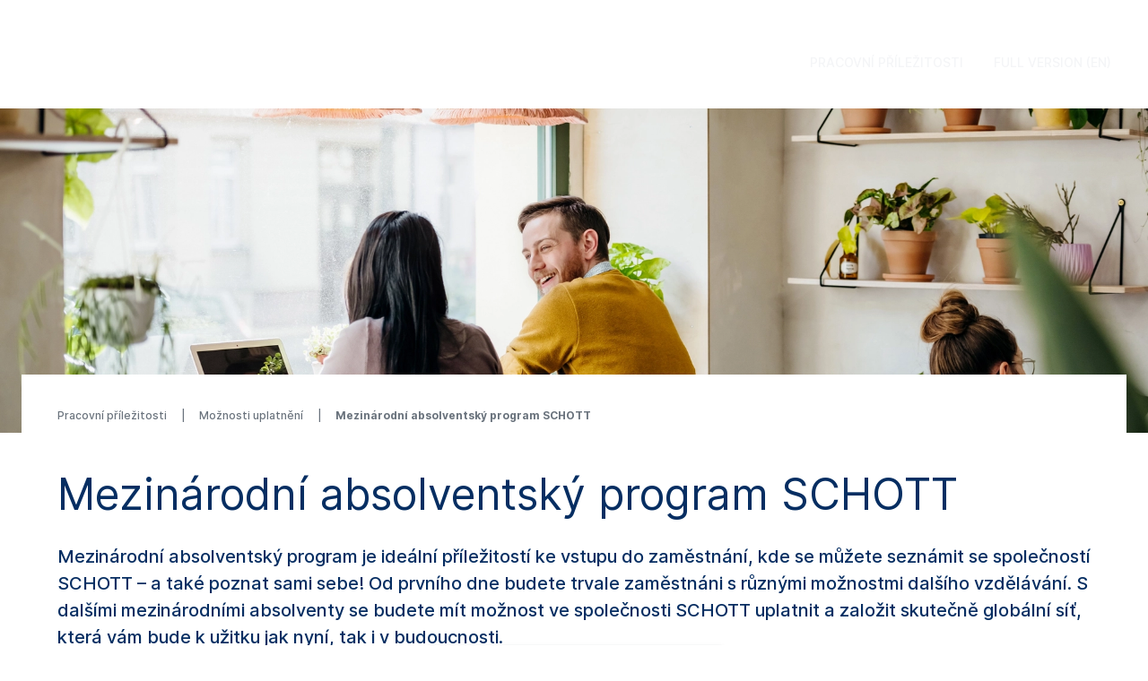

--- FILE ---
content_type: text/html; charset=utf-8
request_url: https://ceska-republika.schott.com/cs-cz/moznosti-uplatneni/mezinarodni-absolventsky-program-schott
body_size: 12161
content:



<!DOCTYPE html>
<!--[if lt IE 7]>      <html class="no-js lt-ie9 lt-ie8 lt-ie7"> <![endif]-->
<!--[if IE 7]>         <html class="no-js lt-ie9 lt-ie8"> <![endif]-->
<!--[if IE 8]>         <html class="no-js lt-ie9"> <![endif]-->
<!--[if gt IE 8]><!-->
<html class="no-js" lang="cs-CZ">
<!--<![endif]-->
<head>
    <meta charset="utf-8" />
    <meta name="viewport" content="width=device-width, initial-scale=1">
    <meta http-equiv="X-UA-Compatible" content="ie=edge">
    <meta name="theme-color" content="#005abb">
    <meta name="format-detection" content="telephone=no">

    

    <script src="https://cookiechimp.com/widget/ezJtym.js" class="js-cookie-chimp"></script>



    
    





<!-- Hreflangs START -->
    <link href="https://ceska-republika.schott.com/cs-cz/moznosti-uplatneni/mezinarodni-absolventsky-program-schott" rel="alternate" hreflang="x-default" />
<!-- Hreflangs END -->



<!-- Tracking Data Layer -->
    <script src="https://www.schott.com/js/aai/app-insight.min.js"></script>
        <script>
                window.dataLayer = window.dataLayer || [];
                window.dataLayer.push({"event":"page_view","business_unit":"","country":"CZ","market":"","page_type":"Human Resources","pim_id":"","platform_name":"schott.com website","page_name":"entry-levels/schott-international-graduate-program","product":"","product_group":"","sbf":"","sc_user_id":"00000000000000000000000000000000","schott_application":"","schott_sub_application":""});
        </script>
                <script>
                    (function (w, d, s, l, i) {
                        w[l] = w[l] || [];
                        w[l].push({
                            'gtm.start': new Date().getTime(),
                            event: 'gtm.js'
                        });
                        var f = d.getElementsByTagName(s)[0],
                            j = d.createElement(s),
                            dl = l != 'dataLayer' ? '&l=' + l : '';
                        j.async = true;
                        j.src = 'https://www.googletagmanager.com/gtm.js?id=' + i + dl; f.parentNode.insertBefore(j, f);
                    })(window, document, 'script', 'dataLayer', 'GTM-KQ2SV32');
                </script>




<!-- End Tracking Data Layer -->


<link rel="canonical" href="https://ceska-republika.schott.com/cs-cz/moznosti-uplatneni/mezinarodni-absolventsky-program-schott" />

    <meta name="description" content="Mezin&#225;rodn&#237; absolventsk&#253; program&#160;SCHOTT&#160;nab&#237;z&#237; absolventům jedinečnou šanci z&#237;skat zkušenosti s prac&#237; pro mezin&#225;rodn&#237;ho l&#237;dra v oblasti v&#253;rovy speci&#225;ln&#237;ho skla.&#160;" />
    <meta name="robots" content="index, follow" />
    <title>Mezin&#225;rodn&#237; absolventsk&#253; program&#160;| SCHOTT</title>


    <meta property="og:title" content="Mezin&#225;rodn&#237; absolventsk&#253; program SCHOTT&#160;" />
    <meta property="og:description" content="Z&#237;skejte v&#237;ce informac&#237; o mezin&#225;rodn&#237;m absolventsk&#233;m programu&#160;SCHOTT&#160;a možnostech využit&#237; t&#233;to jedinečn&#233; př&#237;ležitosti k z&#237;sk&#225;v&#225;n&#237; zkušenost&#237; při pr&#225;ci pro mezin&#225;rodn&#237;ho l&#237;dra v oblasti v&#253;roby specializovan&#233;ho skla.&#160;" />
    <meta property="og:type" content="čl&#225;nek" />
    <meta property="og:image" content="https://media.schott.com/api/public/content/b65e7077e82a4adb82c895e62f620b79?t=OnExW1200" />
<meta property="og:url" content="https://ceska-republika.schott.com/cs-cz/moznosti-uplatneni/mezinarodni-absolventsky-program-schott" />
<meta property="og:locale" content="cs-CZ" />


    
    <link rel="stylesheet" href="/static/assets/css/main.min.css?v=202512171735" />
    <link rel="apple-touch-icon" sizes="180x180" href="/static/assets/gfx/favicon/SCHOTT_180.png?v=202512171735" />
    <link rel="icon" type="image/png" sizes="32x32" href="/static/assets/gfx/favicon/SCHOTT_32.png?v=202512171735" />
    <link rel="icon" type="image/png" sizes="16x16" href="/static/assets/gfx/favicon/SCHOTT_16.png?v=202512171735" />
    <link rel="mask-icon" href="/static/assets/gfx/favicon/safari-pinned-tab.svg?v=202512171735" color="#005abb" />
    <link rel="shortcut icon" type="image/x-icon" href="/favicon.ico" />
    <link rel="manifest" href="/manifest.json" />
</head>
<body class="home-page default-device bodyclass" >
    <a href="#content" class="skip-link">Skip to main content</a>
    


<!-- Tracking Data Layer (noscript) -->
<!-- End Tracking Data Layer (noscript) -->
    
<!-- #wrapper -->
<div id="wrapper">
        <!-- #region-warning -->
        <div id="region-warning">
            
        </div>
        <!-- /#region-warning -->
    <header id="header" class="onex-container">
        





<div class="component header is-homepage">
    <div class="container header__container">
        <a href="/cs-cz" class="header__logo-wrapper main-logo">
            <svg xmlns="http://www.w3.org/2000/svg" viewBox="0 0 100 22" fill="#ffffff" class="header__logo main-logo__picture">
              <title>SCHOTT</title>
              <g class="logo">
                <path d="M47.5059 1.41504H50.52V20.882H47.5059V11.2457H38.0303V20.882H35.0161V1.41504H38.0303V9.24026H47.5059V1.41504Z"></path>
                <path d="M27.0628 1.08521C29.3771 1.08521 31.3964 1.80398 33.1907 3.13358L32.0718 4.74048C30.756 3.6697 28.5324 3.09143 26.8696 3.09143C22.1786 3.09143 19.4126 6.38879 19.4126 11.0401C19.4126 16.0546 22.7254 19.207 26.8696 19.207C28.6698 19.207 30.4351 18.7766 31.9143 17.7717L32.9745 19.363C31.2048 20.5617 28.8526 21.2118 26.7314 21.2118C19.7588 21.2118 16.2068 16.4561 16.2068 11.0949C16.2068 6.19726 20.0664 1.08521 27.0628 1.08521Z"></path>
                <path d="M80.8727 3.42126V20.8812H77.8548V3.42126H73.1653V1.41504H85.5875V3.42126H80.8727Z"></path>
                <path d="M94.7042 3.42126V20.8812H91.6863V3.42126H86.9998V1.41504H99.4219V3.42126H94.7042Z"></path>
                <path d="M8.0849 1.08521C10.2565 1.08521 12.5344 1.82099 14.2559 3.14689L13.2402 4.81221C11.8316 3.83313 10.0121 3.13284 8.25058 3.13284C5.05811 3.13284 3.67177 4.3944 3.67177 5.99464C3.67177 7.47213 5.47268 8.36099 9.03811 9.58114C12.1303 10.6401 15.264 12.0451 15.0174 15.8098C14.8123 18.9482 11.5604 21.211 7.46082 21.211C5.1651 21.211 2.43772 20.3429 0.578857 18.9408L1.77872 17.1808C3.40133 18.3559 5.31295 19.1626 7.40584 19.1626C9.89473 19.1626 12.0032 17.9277 12.0032 15.7536C12.0032 13.4242 7.69634 12.4274 6.03138 11.7974C2.55511 10.4811 0.604861 8.96219 0.740821 6.16546C0.893126 3.04854 3.82853 1.08521 8.0849 1.08521Z"></path>
              </g>
              <g class="logo-o">
                <path d="M66.4103 0.554199C70.6489 1.9533 73.7061 5.92803 73.7061 10.6141C73.7061 16.4672 68.9394 21.2095 63.0596 21.2095C58.3047 21.2095 54.2779 18.1073 52.9094 13.8265C54.5885 16.8465 57.8255 18.8941 61.5403 18.8941C66.9839 18.8941 71.3948 14.5016 71.3948 9.08415C71.3948 5.43036 69.3881 2.24096 66.4103 0.554199Z"></path>
                <path d="M61.5395 1.09546C65.2179 1.09546 68.316 3.55646 69.2655 6.9115C68.0002 4.8158 65.6934 3.41374 63.0581 3.41374C59.061 3.41374 55.824 6.63715 55.824 10.6141C55.824 13.2067 57.1985 15.4769 59.2616 16.7452C55.9392 15.769 53.5142 12.7076 53.5142 9.08411C53.5142 4.67087 57.1071 1.09546 61.5395 1.09546Z"></path>
              </g>
            </svg>
        </a>
        

<div class="component header__area">
    <ul class="list--unstyled header__categories header-categories" data-mobile-container="home">
                    <li class="header-categories__category" data-mobile-element="28dbeb0b-c189-49df-87b8-9b8bb50a64e8" data-mobile-parent-id="28dbeb0b-c189-49df-87b8-9b8bb50a64e8" data-header-category-id="28dbeb0b-c189-49df-87b8-9b8bb50a64e8">
                        <a href="/cs-cz" class="header-categories__item link--unstyled header__navigation-forward chevron chevron--sm chevron--light chevron--right"  >Pracovn&#237; př&#237;ležitosti</a>
                    </li>
                    <li class="header-categories__category">
                        <a href="https://www.schott.com/en-cz/careers" data-id="00000000-0000-0000-0000-000000000000" class="header-categories__item link--unstyled header__navigation-forward"  >Full Version (EN)</a>
                    </li>
    </ul>

                <div class="header-categories__subcategories header__subcategories header-subcategories" data-mobile-parent="28dbeb0b-c189-49df-87b8-9b8bb50a64e8" data-header-category-container="28dbeb0b-c189-49df-87b8-9b8bb50a64e8">
                    <div class="container header-subcategories__container">
                        <div class="row">
                            <div class="col-12 col-lg-3 header-subcategories__list u-p-0" data-mobile-container="28dbeb0b-c189-49df-87b8-9b8bb50a64e8">

                                        <div>
                                            <span class="header-subcategories__title">Pracovn&#237; př&#237;ležitosti</span>
                                            <ul class="list--unstyled">
                                                    <li class="header__navigation-back chevron chevron--sm chevron--light chevron--left" data-mobile-element="home">Close</li>
                                                    <li class="header-subcategories__subcategory">
                                                        <a href="/cs-cz" class="header-subcategories__item link--unstyled header__navigation-forward header__navigation-forward--headline"  >
                                                            <span>Pracovn&#237; př&#237;ležitosti</span>
                                                        </a>
                                                    </li>

                                                            <li data-header-subcategory-id="ba5de47b-a836-4e25-ae04-c9093f8073f3" class="header-subcategories__subcategory">
                                                                <a href="/cs-cz/prace-ve-spolecnosti-schott" class="header-subcategories__item link--unstyled header__navigation-forward header__navigation-forward--nested chevron chevron--sm chevron--light chevron--right"  >
                                                                    <span>Pr&#225;ce ve společnosti SCHOTT</span>
                                                                </a>
                                                            </li>
                                                            <li data-header-subcategory-id="ca2ffd44-b09b-4dda-b7f2-2513e6cef626" class="header-subcategories__subcategory">
                                                                <a href="/cs-cz/moznosti-uplatneni" class="header-subcategories__item link--unstyled header__navigation-forward header__navigation-forward--nested chevron chevron--sm chevron--light chevron--right"  >
                                                                    <span>Možnosti uplatněn&#237;</span>
                                                                </a>
                                                            </li>
                                                            <li data-header-subcategory-id="cab784b6-775b-4d43-8f3e-103fb4f3850c" class="header-subcategories__subcategory">
                                                                <a href="https://join.schott.com/?locale=cs_CZ" class="header-subcategories__item link--unstyled header__navigation-forward header__navigation-forward--nested chevron chevron--sm chevron--light chevron--right"  >
                                                                    <span>Pracovn&#237; m&#237;sta</span>
                                                                </a>
                                                            </li>
                                            </ul>
                                        </div>

                            </div>
                            <div class="col-12 col-lg-8 col-lg header-subcategories__subsubcategories header-subsubcategories">

                                                <div data-header-subcategory-container="ba5de47b-a836-4e25-ae04-c9093f8073f3" class="header-subsubcategories__container">
                                                    <div class="header-subsubcategories__list">
                                                        <div class="row">

                                                                    <a href="/cs-cz/prace-ve-spolecnosti-schott/hodnoty" class="header-subsubcategories__subsubcategory link--unstyled header__navigation-forward header__navigation-forward--nested chevron chevron--sm chevron--light chevron--right"  >
                                                                        <p class="header-subsubcategories__title">Hodnoty</p>
                                                                        <p class="header-subsubcategories__perex">Z&#237;skejte v&#237;ce informac&#237; o jedinečn&#233;m charakteru společnosti SCHOTT</p>
                                                                    </a>
                                                                    <a href="/cs-cz/prace-ve-spolecnosti-schott/rozmanitost-a-zacleneni" class="header-subsubcategories__subsubcategory link--unstyled header__navigation-forward header__navigation-forward--nested chevron chevron--sm chevron--light chevron--right"  >
                                                                        <p class="header-subsubcategories__title">Rozmanitost a začleněn&#237;</p>
                                                                        <p class="header-subsubcategories__perex">Zjistěte, jak n&#225;š program Best Teams vytv&#225;ř&#237; prostřed&#237; pro n&#225;pady a inovace</p>
                                                                    </a>
                                                                    <a href="/cs-cz/prace-ve-spolecnosti-schott/celosvetova-pritomnost-spolecnosti-schott" class="header-subsubcategories__subsubcategory link--unstyled header__navigation-forward header__navigation-forward--nested chevron chevron--sm chevron--light chevron--right"  >
                                                                        <p class="header-subsubcategories__title">Celosvětov&#225; př&#237;tomnost společnosti SCHOTT</p>
                                                                        <p class="header-subsubcategories__perex">Objevte celosvětov&#233;ho zaměstnavatele SCHOTT</p>
                                                                    </a>

                                                        </div>
                                                    </div>
                                                </div>
                                                <div data-header-subcategory-container="ca2ffd44-b09b-4dda-b7f2-2513e6cef626" class="header-subsubcategories__container">
                                                    <div class="header-subsubcategories__list">
                                                        <div class="row">

                                                                    <a href="/cs-cz/moznosti-uplatneni/odbornici" class="header-subsubcategories__subsubcategory link--unstyled header__navigation-forward header__navigation-forward--nested chevron chevron--sm chevron--light chevron--right"  >
                                                                        <p class="header-subsubcategories__title">Odborn&#237;ci</p>
                                                                        <p class="header-subsubcategories__perex">Objevte obrovskou nab&#237;dku pracovn&#237;ch př&#237;ležitost&#237; pro odborn&#237;ky</p>
                                                                    </a>
                                                                    <a href="/cs-cz/moznosti-uplatneni/mezinarodni-absolventsky-program-schott" class="header-subsubcategories__subsubcategory link--unstyled header__navigation-forward header__navigation-forward--nested chevron chevron--sm chevron--light chevron--right"  >
                                                                        <p class="header-subsubcategories__title">Mezin&#225;rodn&#237; absolventsk&#253; program</p>
                                                                        <p class="header-subsubcategories__perex">Zjistěte, jak můžete po absolvov&#225;n&#237; univerzity zač&#237;t svou kari&#233;ru.</p>
                                                                    </a>

                                                        </div>
                                                    </div>
                                                </div>
                                                <div data-header-subcategory-container="cab784b6-775b-4d43-8f3e-103fb4f3850c" class="header-subsubcategories__container">
                                                    <div class="header-subsubcategories__list">
                                                        <div class="row">

                                                                    <a href="https://join.schott.com/?locale=cs_CZ" class="header-subsubcategories__subsubcategory link--unstyled header__navigation-forward header__navigation-forward--nested chevron chevron--sm chevron--light chevron--right"  >
                                                                        <p class="header-subsubcategories__title">Pracovn&#237; port&#225;l</p>
                                                                        <p class="header-subsubcategories__perex">Objevte všechny voln&#233; pracovn&#237; pozice ve společnosti SCHOTT a nastavte si upozorněn&#237; prostřednictv&#237;m e-mailov&#253;ch zpr&#225;v</p>
                                                                    </a>

                                                        </div>
                                                    </div>
                                                </div>

                            </div>
                        </div>
                    </div>
                </div>
</div>
    </div>
</div>
    </header>
    <!-- /#header -->
    <!-- #content -->
    <main id="content" class="onex-container">
        





<section class="section">
    <div class="content-stage">
        <div class="content-stage__image-wrapper">
            
        <picture class=content-stage__image>
            <source media="(min-width: 1280px)" srcset="https://media.schott.com/api/public/content/e4e9201e2eb5481da421aedb47380bb8">
            <source media="(min-width: 720px)" srcset="https://media.schott.com/api/public/content/64113544d4fe416baed83958e07a3498">
            <img src="https://media.schott.com/api/public/content/c5e65ae4d64d4376b9e29292a97f87ba" alt="Dva mlad&#237; lid&#233; konverzuj&#237;c&#237; v kav&#225;rně" title=""  fetchpriority="high">
        </picture>

        </div>
        <div class="container">
            <div class="overlapped-content">
                <div class="content-stage__wrapper">
                    <div class="content-stage__box">
                        

    <div class="breadcrumbs">
        <ul class="breadcrumbs__list list--unstyled">
                    <li class="breadcrumbs__element breadcrumbs__element--desktop">
                            <a href="/cs-cz"> Pracovn&#237; př&#237;ležitosti </a>
                    </li>
                    <li class="breadcrumbs__element ">
                        <svg class="icon breadcrumbs__chevron">
                            <use xlink:href="/static/assets/gfx/svg/sprites/icons.svg#chevron-right"/>
                        </svg>
                        <a href="/cs-cz/moznosti-uplatneni"> Možnosti uplatněn&#237; </a>
                    </li>
                    <li class="breadcrumbs__element breadcrumbs__element--desktop">
Mezin&#225;rodn&#237; absolventsk&#253; program SCHOTT                    </li>
        </ul>
    </div>

                        <h1 class="content-stage__heading">Mezinárodní absolventský program SCHOTT</h1>
                        <div class="content-stage__content">Mezin&aacute;rodn&iacute; absolventsk&yacute; program je ide&aacute;ln&iacute; př&iacute;ležitost&iacute; ke vstupu do zaměstn&aacute;n&iacute;, kde se můžete sezn&aacute;mit se společnost&iacute; SCHOTT&nbsp;&ndash; a tak&eacute; poznat sami sebe! Od prvn&iacute;ho dne budete trvale zaměstn&aacute;ni s různ&yacute;mi možnostmi dal&scaron;&iacute;ho vzděl&aacute;v&aacute;n&iacute;. S dal&scaron;&iacute;mi mezin&aacute;rodn&iacute;mi absolventy se budete m&iacute;t možnost ve společnosti SCHOTT uplatnit a založit skutečně glob&aacute;ln&iacute; s&iacute;ť, kter&aacute; v&aacute;m bude k užitku jak nyn&iacute;, tak i v budoucnosti.</div>
                    </div>
                </div>
            </div>
        </div>
    </div>
</section>




<div class="component jumpmark-component jumpmarks js-jumpmarks section">
    <span class="jumpmarks__stickytrigger js-jumpmarks__stickytrigger"></span>
    <div class="jumpmarks__outerwrap">
        <div class="container">
            <button class="jumpmarks__scroll-back js-jumpmarks__scroll-back" tabindex="-1" aria-hidden="true">scroll left</button>
            <button class="jumpmarks__scroll-forward js-jumpmarks__scroll-forward" tabindex="-1" aria-hidden="true">scroll right</button>
            <button class="jumpmarks__mobile-menu js-jumpmarks__mobile-menu">
                <span class="js-jumpmarks__mobile-menu-text">Co nab&#237;z&#237;me</span>
                <svg class="jumpmarks__mobile-menu-icon">
                    <use xlink:href="/static/assets/gfx/svg/sprites/icons.svg?v=202512171735#chevron-right"></use>
                </svg>
            </button>
            <div class="jumpmarks__list-wrap js-jumpmarks__list-wrap">
                <ul class="jumpmarks__list js-jumpmarks__list list--unstyled">
                        <li class="jumpmarks__list-entry">
                                <span class="jumpmarks__list-first js-jumpmarks__list-first"></span>
                            <a class="jumpmarks__link js-jumpmarks__link" href="#whatweoffer">
                                <span class="js-jumpmarks__link-text">Co nab&#237;z&#237;me</span>
                                <svg class="icon jumpmarks__linkarrow">
                                    <use xlink:href="/static/assets/gfx/svg/sprites/icons.svg?v=202512171735#arrow"></use>
                                </svg>
                            </a>
                        </li>
                        <li class="jumpmarks__list-entry">
                            <a class="jumpmarks__link js-jumpmarks__link" href="#benefits">
                                <span class="js-jumpmarks__link-text">V&#253;hody</span>
                                <svg class="icon jumpmarks__linkarrow">
                                    <use xlink:href="/static/assets/gfx/svg/sprites/icons.svg?v=202512171735#arrow"></use>
                                </svg>
                            </a>
                        </li>
                        <li class="jumpmarks__list-entry">
                            <a class="jumpmarks__link js-jumpmarks__link" href="#whatwearelookingfor">
                                <span class="js-jumpmarks__link-text">Koho hled&#225;me</span>
                                <svg class="icon jumpmarks__linkarrow">
                                    <use xlink:href="/static/assets/gfx/svg/sprites/icons.svg?v=202512171735#arrow"></use>
                                </svg>
                            </a>
                        </li>
                        <li class="jumpmarks__list-entry">
                            <a class="jumpmarks__link js-jumpmarks__link" href="#contact">
                                <span class="js-jumpmarks__link-text">Kontakt</span>
                                <svg class="icon jumpmarks__linkarrow">
                                    <use xlink:href="/static/assets/gfx/svg/sprites/icons.svg?v=202512171735#arrow"></use>
                                </svg>
                            </a>
                                <span class="jumpmarks__list-last js-jumpmarks__list-last"></span>
                        </li>
                </ul>
            </div>
        </div>
    </div>
</div>


<div class="section">
    <div class="component video video--no-list js-video video--has-legal-overlay">
            <div class="video__background-wrapper js-lazyload" data-image-id="20b6c1833ea5444387427759e220bbbf"></div>
            <div class="video__wrapper js-lazyload" data-image-id="20b6c1833ea5444387427759e220bbbf">
                <style>
                    .state-lazyloaded[data-image-id='20b6c1833ea5444387427759e220bbbf'] {
                        background-image: url("/-/media/project/onex/shared/videos/720x770.jpg?rev=19d4aae3110d4738bfe727a434d18338");
                    }

                    @media (min-width: 720px) {
                        .state-lazyloaded[data-image-id='20b6c1833ea5444387427759e220bbbf'] {
                            background-image: url("/-/media/project/onex/shared/videos/1280x720.jpg?rev=0d9e7a30da3a492bae920c720d848321");
                        }
                    }

                    @media (min-width: 1280px) {
                        .state-lazyloaded[data-image-id='20b6c1833ea5444387427759e220bbbf'] {
                            background-image: url("/-/media/project/onex/shared/videos/1200x540.jpg?rev=b57d926c8d0942549fb3a41b76484845");
                        }
                    }
                </style>
                <div class="video__title js-video-title">Objevte svou budoucnost ve společnosti SCHOTT</div>
                <div class="video__group js-video-group">
<div class="external-consent js-external-consent" data-service="YouTube" data-category="external">
    <label for="external-consent_{ACDFDDDC-C7DE-4C60-BF55-8D61791AD7D0}">
        <span class="h5 external-consent__heading">
            YouTube
        </span>
        <input type="checkbox" id="external-consent_{ACDFDDDC-C7DE-4C60-BF55-8D61791AD7D0}" class="checkbox-toggle js-external-consent__toggle" />
        <span class="checkbox-toggle external-consent__toggle"></span>
    </label>
    <p class="external-consent__description">
        To protect your privacy, external content will only be loaded with your consent. Refer to our&nbsp;<a href="/cookiepolicy">Cookie Policy</a>&nbsp;for detailed information.&nbsp;
    </p>
</div>                        <div class="video__video-container js-video__container">
                            <button type="button" class="js-sc-click-track" data-sctrack="" 
  data-yt-id="C5G3UPSge6k" disabled                                       aria-label="Play video">
                                    <img loading="lazy" src="https://media.schott.com/api/public/content/cb541cd5f5e249d6a3d37428cca1fe40?v=9a31d557&amp;t=OnExW1920"
                                         alt="Two young people discussing a project in a SCHOTT training room" />
                                <svg class="icon video__icon">
                                    <use xlink:href="/static/assets/gfx/svg/sprites/icons.svg?v=202512171735#play-icon-active" />
                                </svg>
                            </button>
                        </div>
                </div>
            </div>
    </div>
</div>

<div class="component jumpmarks__point">
        <span class="js-jumpmarks__point jumpmarks__point-goal" id="whatweoffer"></span>
        <div class="jumpmarks__point-name container">Co nab&#237;z&#237;me</div>
</div>


<div class="section  ">
    <div class="container">

        <div class="component text-image text-image--image-right" data-image-id="event-teaser-21ec4377dd5c4cbcb03951132fa49738">
            <div class="text-image__container">
                <div class="text-image__text-container">
                    <h3>Co nabízíme</h3>
<p>Absolventi mají díky na míru šitým milníkům programu možnost utvářet celou svou kariéru! Vyzkoušejte si řízení projektů, excelujte v obchodní simulaci a rozšiřte svou síť díky komunikaci s e zahraničními kolegy v průběhu celého programu. Náš program zahrnuje:</p>
<p>•&nbsp;Pracovní úkoly v různorodých týmech<br /> •&nbsp;Mentorský program<br /> •&nbsp;Mezinárodní úkoly<br /> •&nbsp;Podnikové simulační projekty<br /> •&nbsp;Mezinárodní akce pro absolventy<br /> •&nbsp;A mnoho dalších příležitostí…</p>
                </div>
                    <figure class="text-image__image">


        <picture >
            <source media="(min-width: 1280px)" srcset="https://media.schott.com/api/public/content/25e4ac9cee4146d9b836630eb5220319?v=0d6d25ef&t=OnExW950">
            <source media="(min-width: 720px)" srcset="https://media.schott.com/api/public/content/25e4ac9cee4146d9b836630eb5220319?v=0d6d25ef&t=OnExW1230">
            <img loading="lazy" src="https://media.schott.com/api/public/content/25e4ac9cee4146d9b836630eb5220319?v=0d6d25ef&t=OnExW690" alt="Grafick&#233; zn&#225;zorněn&#237; miln&#237;ků mezin&#225;rodn&#237;ho absolventsk&#233;ho programu SCHOTT" title="" >
        </picture>
                        <figcaption class="text-image__caption">
                            
                        </figcaption>
                    </figure>
            </div>
        </div>


    </div>
</div>


<div class="section  ">
    <div class="container">

        <div class="component text-image text-image--image-left" data-image-id="event-teaser-339d7a2dd3ff436c87df74a6af359ae4">
            <div class="text-image__container">
                <div class="text-image__text-container">
                    <h3>Va&scaron;e cesta do programu</h3>
<p>Tento program je skvělou př&iacute;ležitost&iacute; pro čerstv&eacute; absolventy (bakal&aacute;řsk&eacute;ho a vy&scaron;&scaron;&iacute;ho vzděl&aacute;n&iacute; s nadprůměrn&yacute;m prospěchem), např. v oblasti stroj&iacute;renstv&iacute;, ř&iacute;zen&iacute; dodavatelsk&eacute;ho řetězce, produktov&eacute;ho managementu, chemie, fyziky, prodeje nebo podnikov&eacute; spr&aacute;vy.&nbsp;D&aacute;le se požaduje/je v&yacute;hodou určit&aacute; pracovn&iacute; zku&scaron;enost (st&aacute;ž/pracovn&iacute; praxe), ide&aacute;lně v mezin&aacute;rodn&iacute;m kontextu.&nbsp;</p>
<p>Program se spou&scaron;t&iacute; několikr&aacute;t ročně.</p>
<p>Pravidelně sledujte na&scaron;e nab&iacute;dky pracovn&iacute;ch m&iacute;st pro absolventy na SCHOTT Job Board nebo si nastavte digit&aacute;ln&iacute; upozorněn&iacute; Job-Alert, abyste měli aktu&aacute;ln&iacute; informace, jakmile zveřejn&iacute;me budouc&iacute; pozice pro absolventy.&nbsp;</p>
<p>Podejte si on-line ž&aacute;dost s motivačn&iacute;m dopisem, životopisem, kopi&iacute; va&scaron;eho vysoko&scaron;kolsk&eacute;ho diplomu a dal&scaron;&iacute;mi souvisej&iacute;c&iacute;mi dokumenty o pracovn&iacute;ch zku&scaron;enostech a př&iacute;padně i potvrzen&iacute;m o zahraničn&iacute;ch zku&scaron;enostech.</p>
<p>Po &uacute;spě&scaron;n&eacute;m absolvov&aacute;n&iacute; vstupn&iacute;ho pohovoru v&aacute;s pozveme k pohovoru na&scaron;eho hodnot&iacute;c&iacute;ho centra, kter&yacute; proběhne v s&iacute;dle na&scaron;eho podniku v německ&eacute;m Mainzu nebo on-line. Po absolvov&aacute;n&iacute; pohovoru hodnot&iacute;c&iacute;ho centra budete přijati jako absolvent. Douf&aacute;me, že se brzy uvid&iacute;me!</p>
                </div>
                    <figure class="text-image__image">


        <picture >
            <source media="(min-width: 1280px)" srcset="https://media.schott.com/api/public/content/b462415e45894b6fa74306b44982f720?v=159bed30&t=OnExW950">
            <source media="(min-width: 720px)" srcset="https://media.schott.com/api/public/content/b462415e45894b6fa74306b44982f720?v=159bed30&t=OnExW1230">
            <img loading="lazy" src="https://media.schott.com/api/public/content/b462415e45894b6fa74306b44982f720?v=159bed30&t=OnExW690" alt="Grafick&#233; zn&#225;zorněn&#237; cesty do programu" title="" >
        </picture>
                        <figcaption class="text-image__caption">
                            
                        </figcaption>
                    </figure>
            </div>
        </div>


    </div>
</div>

<div class="component rich-text-component section">
<div class="container"><div class="field-text"><span style="letter-spacing: -0.0666667px; color: #172b4d;">Seznamte se s voln&yacute;mi pozicemi na&scaron;&iacute; <a rel="noopener noreferrer" href="https://join.schott.com/?locale=cs_CZ&amp;_ga=2.205383315.2046903575.1648448000-1823399158.1635953647&amp;currentPage=1&amp;pageSize=9&amp;entryLevel%2FentryLevel_cs_CZ=%C4%8Cerstv%C3%BD+absolvent&amp;orderBy=datePosted&amp;isDesc=true" target="_blank">pracovn&iacute; nab&iacute;dky</a> a pož&aacute;dejte o zaměstn&aacute;n&iacute; online.</span></div></div><div class="section"></div></div>

<div class="component jumpmarks__point">
        <span class="js-jumpmarks__point jumpmarks__point-goal" id="benefits"></span>
        <div class="jumpmarks__point-name container">V&#253;hody</div>
</div>

<div class="section">
        <div data-loader>
            <div class="loader">
            </div>
        </div>
    <div class="container">
        <div class="component product-properties general-carousel-wrapper js-general-carousel-wrapper general-carousel-wrapper--no-link" data-cmp="product properties">
            <div class="general-carousel-wrapper__top">
                <div class="row">
                    <div class="col-12 ">
<h2 class="general-carousel-wrapper__title h2">Výhody pro absolventy</h2>                    </div>
                </div>
            </div>
                <div class="general-carousel with-gradient">
                    <div class="general-carousel__controls">
                        <button data-dir="<"
                                class="general-carousel__control general-carousel__control--left btn--unstyled js-general-carousel-control"
                                aria-hidden="true" tabindex="-1"></button>
                        <button data-dir=">"
                                class="general-carousel__control general-carousel__control--right btn--unstyled js-general-carousel-control"
                                aria-hidden="true" tabindex="-1"></button>
                    </div>
                    <div class="general-carousel__overflow">
                        <div class="general-carousel__slider splide js-general-carousel" data-id="e9b41904-0d01-4eab-82be-b5a11c004089" data-slider-name="graduates-program_Tiles Slider Group-01" data-i18n="{&quot;prev&quot;:&quot;Previous slide&quot;,&quot;next&quot;:&quot;Next slide&quot;,&quot;first&quot;:&quot;Go to first slide&quot;,&quot;last&quot;:&quot;Go to last slide&quot;,&quot;slideX&quot;:&quot;Go to slide %s&quot;,&quot;pageX&quot;:&quot;Go to page %s&quot;,&quot;carousel&quot;:&quot;carousel&quot;,&quot;select&quot;:&quot;Select a slide to show&quot;,&quot;slide&quot;:&quot;slide&quot;,&quot;slideLabel&quot;:&quot;%s of %s&quot;}">
                            <div class="splide__arrows">
                                <button class="btn btn--unstyled splide__arrow splide__arrow--prev"><svg class="icon"><use xlink:href="/static/assets/gfx/svg/sprites/icons.svg?v=202512171735#chevron-right"></use></svg></button>
                                <ul class="splide__pagination list--unstyled"></ul>
                                <button class="btn btn--unstyled splide__arrow splide__arrow--next"><svg class="icon"><use xlink:href="/static/assets/gfx/svg/sprites/icons.svg?v=202512171735#chevron-right"></use></svg></button>
                            </div>
                            <div class="splide__track">
                                <div class="splide__list">
                                            <div class="splide__slide" data-id="1612e97f-fc35-40e6-8073-245b3adc4525" data-name="Tile-01">
                                                <div class="general-carousel-card  js-three-dotts" data-dotts-id="1612e97f-fc35-40e6-8073-245b3adc4525">
                                                        <img class="general-carousel-card__image" loading="lazy" src="https://media.schott.com/api/public/content/16daf4d2553b4001a378c8631dcf76c8?t=OnExW120" alt="Zaměstn&#225;n&#237; na pln&#253; &#250;vazek" title="Využijte v&#253;hody zaměstn&#225;n&#237; na pln&#253; &#250;vazek v poč&#225;tku sv&#233; kari&#233;ry."/>
                                                    <div class="general-carousel-card__text-wrapper js-content">
                                                        <div data-maxlines="2" data-title="data-title" class="general-carousel-card__title h5">Zaměstnání na plný úvazek</div>
                                                        <div data-maxlines="5" data-text="data-text" class="general-carousel-card__description">Využijte výhody zaměstnání na plný úvazek v počátku své kariéry.</div>
                                                    </div>
                                                </div>
                                             </div>
                                            <div class="splide__slide" data-id="8ea2eac0-a35c-45b8-b30d-30c770950762" data-name="Tile-02">
                                                <div class="general-carousel-card  js-three-dotts" data-dotts-id="8ea2eac0-a35c-45b8-b30d-30c770950762">
                                                        <img class="general-carousel-card__image" loading="lazy" src="https://media.schott.com/api/public/content/e40975450e764607869fc4b24bec2b1b?t=OnExW120" alt="Mezin&#225;rodn&#237; &#250;koly" title="Alespoň tři měs&#237;ce pr&#225;ce v zahranič&#237; k zapojen&#237; do různ&#253;ch oblast&#237; glob&#225;ln&#237; nadačn&#237; společnosti."/>
                                                    <div class="general-carousel-card__text-wrapper js-content">
                                                        <div data-maxlines="2" data-title="data-title" class="general-carousel-card__title h5">Mezinárodní úkoly</div>
                                                        <div data-maxlines="5" data-text="data-text" class="general-carousel-card__description">Alespoň tři měsíce práce v zahraničí k zapojení do různých oblastí globální nadační společnosti.</div>
                                                    </div>
                                                </div>
                                             </div>
                                            <div class="splide__slide" data-id="9a88e011-8b6d-4212-9959-596664b16d28" data-name="Tile-03">
                                                <div class="general-carousel-card  js-three-dotts" data-dotts-id="9a88e011-8b6d-4212-9959-596664b16d28">
                                                        <img class="general-carousel-card__image" loading="lazy" src="https://media.schott.com/api/public/content/94fe0ad6982b4fe19b9b0c1b7f02c5d4?t=OnExW120" alt="Mentoring" title="Osobn&#237;m a profesn&#237;m rozvojem v&#225;s provede zkušen&#253; manažer."/>
                                                    <div class="general-carousel-card__text-wrapper js-content">
                                                        <div data-maxlines="2" data-title="data-title" class="general-carousel-card__title h5">Mentoring</div>
                                                        <div data-maxlines="5" data-text="data-text" class="general-carousel-card__description">Osobním a profesním rozvojem vás provede zkušený manažer.</div>
                                                    </div>
                                                </div>
                                             </div>
                                            <div class="splide__slide" data-id="5bbbe757-f295-4cb0-99a8-b8330a6a7a77" data-name="Tile-04">
                                                <div class="general-carousel-card  js-three-dotts" data-dotts-id="5bbbe757-f295-4cb0-99a8-b8330a6a7a77">
                                                        <img class="general-carousel-card__image" loading="lazy" src="https://media.schott.com/api/public/content/9e1c1bbdf4994da3aed3c18b3d1cde02?t=OnExW120" alt="Kari&#233;rn&#237; rozvoj" title="Semin&#225;ře na různ&#225; t&#233;mata (např&#237;klad mezikulturn&#237; komunikace a projektov&#253; management) s ostatn&#237;mi členy absolventsk&#233;ho programu."/>
                                                    <div class="general-carousel-card__text-wrapper js-content">
                                                        <div data-maxlines="2" data-title="data-title" class="general-carousel-card__title h5">Kariérní rozvoj</div>
                                                        <div data-maxlines="5" data-text="data-text" class="general-carousel-card__description">Semináře na různá témata (například mezikulturní komunikace a projektový management) s ostatními členy absolventského programu.</div>
                                                    </div>
                                                </div>
                                             </div>
                                            <div class="splide__slide" data-id="04997255-a5b8-4f95-8ac9-4a6b63172965" data-name="Tile-05">
                                                <div class="general-carousel-card  js-three-dotts" data-dotts-id="04997255-a5b8-4f95-8ac9-4a6b63172965">
                                                        <img class="general-carousel-card__image" loading="lazy" src="https://media.schott.com/api/public/content/804922b4ccb44db18c9cec9beb40ae51?t=OnExW120" alt="Networking" title="Staňte se souč&#225;st&#237; robustn&#237; s&#237;tě absolventů a absolventek po cel&#233;m světě."/>
                                                    <div class="general-carousel-card__text-wrapper js-content">
                                                        <div data-maxlines="2" data-title="data-title" class="general-carousel-card__title h5">Networking</div>
                                                        <div data-maxlines="5" data-text="data-text" class="general-carousel-card__description">Staňte se součástí robustní sítě absolventů a absolventek po celém světě.</div>
                                                    </div>
                                                </div>
                                             </div>
                                            <div class="splide__slide" data-id="adc11685-ea68-4f3d-b666-f13a52245794" data-name="Tile-06">
                                                <div class="general-carousel-card  js-three-dotts" data-dotts-id="adc11685-ea68-4f3d-b666-f13a52245794">
                                                        <img class="general-carousel-card__image" loading="lazy" src="https://media.schott.com/api/public/content/8269fd9d1d8e47d1a8e7e7926df1cff2?t=OnExW120" alt="Pohovor o rozvoji " title="Osobn&#237; rozhovor s vaš&#237;m manažerem a z&#225;stupcem oddělen&#237; lidsk&#253;ch zdrojů o vaš&#237; budouc&#237; kari&#233;ře na konci programu."/>
                                                    <div class="general-carousel-card__text-wrapper js-content">
                                                        <div data-maxlines="2" data-title="data-title" class="general-carousel-card__title h5">Pohovor o rozvoji </div>
                                                        <div data-maxlines="5" data-text="data-text" class="general-carousel-card__description">Osobní rozhovor s vaším manažerem a zástupcem oddělení lidských zdrojů o vaší budoucí kariéře na konci programu.</div>
                                                    </div>
                                                </div>
                                             </div>
                                </div>
                            </div>
                        </div>
                    </div>
                </div>
        </div>
    </div>
</div>

<section class="section">
    <div class="component story-element js-story-element  story-element--left">

        <div class="container">

            <div class="story-element__text-holder">

                    <p class="pre-headline">Co říkají naši absolventi</p>

<h2 class="story-element__headline h2">Začátek kariéry naplněný studiem</h2>
                <p><p>&bdquo;Na mezin&aacute;rodn&iacute; absolventsk&yacute; program SCHOTT jsem se původně přihl&aacute;sila po studiu financ&iacute; v Lond&yacute;ně proto, že mě zaujalo mezin&aacute;rodn&iacute; studium. V mezin&aacute;rodn&iacute;m absolventsk&eacute;m programu se sezn&aacute;m&iacute;te s dal&scaron;&iacute;mi absolventy z cel&eacute;ho světa, což je naprosto &uacute;žasn&yacute; z&aacute;žitek.</p>
<p>Pr&aacute;vě teď pracuji na absolventsk&eacute; pracovn&iacute; pozici v oblasti rozvoje prodeje. V listopadu jsem koordinovala prvn&iacute; podnik elektronick&eacute;ho obchodov&aacute;n&iacute; SCHOTT na port&aacute;lu Amazon, zaměřen&yacute; na opatřen&iacute; Contact Shield SCHOTT napom&aacute;haj&iacute;c&iacute; podnikům pokračovat v činnosti během pandemie COVID-19. Dokončila jsem &scaron;kolen&iacute; projektov&eacute;ho managementu a str&aacute;vila určit&yacute; čas v různ&yacute;ch jin&yacute;ch oddělen&iacute;ch.</p>
<p>V současn&eacute; době se tak&eacute; uč&iacute;m &scaron;panělsky prostřednictv&iacute;m partnerstv&iacute; programu Rosetta Stone se společnost&iacute; SCHOTT. Byl to skutečně rok pln&yacute; vzděl&aacute;v&aacute;n&iacute; a osobn&iacute;ho rozvoje: d&iacute;ky založen&iacute; absolventsk&eacute;ho programu se c&iacute;t&iacute;m připravena na v&scaron;e, co mě v pr&aacute;ci může potkat.</p>
<p>Dal&scaron;&iacute;m krokem v programu by mohl b&yacute;t nějak&yacute; mezin&aacute;rodn&iacute; pracovn&iacute; &uacute;kol.&ldquo;</p>
<p>Emma Connov&aacute;, absolventka na pozici prodeje<br />
Sweetwater, Tennessee</p></p>

            </div>

        </div>

        <div class="story-element__image-holder">

        <picture >
            <source media="(min-width: 1280px)" srcset="https://media.schott.com/api/public/content/659d6f0e95964a94b2e6edc7a891fddb?v=30b4c104&t=OnExW1920">
            <source media="(min-width: 720px)" srcset="https://media.schott.com/api/public/content/659d6f0e95964a94b2e6edc7a891fddb?v=30b4c104&t=OnExW1280">
            <img loading="lazy" src="https://media.schott.com/api/public/content/659d6f0e95964a94b2e6edc7a891fddb?v=30b4c104&t=OnExW690" alt="Emma Connov&#225;, absolventka na pozici prodeje ve společnosti SCHOTT, Sweetwater, Tennessee, USA" title="" >
        </picture>

        </div>


    </div>
</section>

<div class="component jumpmarks__point">
        <span class="js-jumpmarks__point jumpmarks__point-goal" id="whatwearelookingfor"></span>
        <div class="jumpmarks__point-name container">Koho hled&#225;me</div>
</div>


<div class="section">
        <div data-loader>
            <div class="loader">
            </div>
        </div>
    <div class="container">
        <div class="component key-features">
            <div class="general-carousel-wrapper general-carousel-wrapper--no-link js-general-carousel-wrapper" data-cmp="key features">
                <div class="general-carousel-wrapper__top">
                    <div class="row">
                        <div class="col-12 col-lg-6">
<h2 class="general-carousel-wrapper__title h2">Koho hledáme</h2>                        </div>
                            <div class="col-12 col-lg-6">
                                    <p class="general-carousel-wrapper__description">Hledáme absolventy s motivací stát se součástí otevřeného mezikulturního týmu, kteří splňují vysoké nároky na technologicky vyspělou práci. K úspěšnému startu ve společnosti SCHOTT byste měli mít následující kvalifikaci:</p>
                            </div>
                    </div>
                </div>
                <div class="general-carousel with-gradient">
                    <div class="general-carousel__controls">
                        <button data-dir="<"
                                class="general-carousel__control general-carousel__control--left btn--unstyled js-general-carousel-control"
                                aria-hidden="true" tabindex="-1"></button>
                        <button data-dir=">"
                                class="general-carousel__control general-carousel__control--right btn--unstyled js-general-carousel-control"
                                aria-hidden="true" tabindex="-1"></button>
                    </div>
                    <div class="general-carousel__overflow">
                        <div class="general-carousel__slider splide js-general-carousel" data-id="c39e1e59-dc27-4c00-8d54-af796b9afded" data-slider-name="graduates_program_Tiles Slider Group-01" data-i18n="{&quot;prev&quot;:&quot;Previous slide&quot;,&quot;next&quot;:&quot;Next slide&quot;,&quot;first&quot;:&quot;Go to first slide&quot;,&quot;last&quot;:&quot;Go to last slide&quot;,&quot;slideX&quot;:&quot;Go to slide %s&quot;,&quot;pageX&quot;:&quot;Go to page %s&quot;,&quot;carousel&quot;:&quot;carousel&quot;,&quot;select&quot;:&quot;Select a slide to show&quot;,&quot;slide&quot;:&quot;slide&quot;,&quot;slideLabel&quot;:&quot;%s of %s&quot;}">
                            <div class="splide__arrows">
                                <button class="btn btn--unstyled splide__arrow splide__arrow--prev"><svg class="icon"><use xlink:href="/static/assets/gfx/svg/sprites/icons.svg?v=202512171735#chevron-right"></use></svg></button>
                                <ul class="splide__pagination list--unstyled"></ul>
                                <button class="btn btn--unstyled splide__arrow splide__arrow--next"><svg class="icon"><use xlink:href="/static/assets/gfx/svg/sprites/icons.svg?v=202512171735#chevron-right"></use></svg></button>
                            </div>
                            <div class="splide__track">
                                <div class="splide__list">
                                            <div class="splide__slide" data-id="ef5673f9-fa21-4103-be7a-48423476f869" data-name="Tiles Slider-01">
                                                <div class="general-carousel-card general-carousel-card--no-image js-three-dotts" data-dotts-id="ef5673f9-fa21-4103-be7a-48423476f869">
                                                    <div class="general-carousel-card__text-wrapper js-content">
                                                        <h3 data-maxlines=2 data-title="data-title" class="general-carousel-card__title h5">Bakalářský titul</h3>
                                                        <div data-maxlines="5" data-text="data-text" class="general-carousel-card__description">nebo vyšš&#237; vzděl&#225;n&#237; s nadprůměrn&#253;m hodnocen&#237;m.</div>
                                                    </div>
                                                </div>
                                            </div>
                                            <div class="splide__slide" data-id="dbe9ed60-b55c-4b42-beab-ffb4dd7111e5" data-name="Tiles Slider-02">
                                                <div class="general-carousel-card general-carousel-card--no-image js-three-dotts" data-dotts-id="dbe9ed60-b55c-4b42-beab-ffb4dd7111e5">
                                                    <div class="general-carousel-card__text-wrapper js-content">
                                                        <h3 data-maxlines=2 data-title="data-title" class="general-carousel-card__title h5">Odborné zkušenosti</h3>
                                                        <div data-maxlines="5" data-text="data-text" class="general-carousel-card__description">nabyt&#233; &#250;čast&#237; v různ&#253;ch st&#225;ž&#237;ch či pracovn&#237;ch školen&#237;ch.</div>
                                                    </div>
                                                </div>
                                            </div>
                                            <div class="splide__slide" data-id="c22c83f7-e35e-4a45-afb3-e511fee213e8" data-name="Tiles Slider-03">
                                                <div class="general-carousel-card general-carousel-card--no-image js-three-dotts" data-dotts-id="c22c83f7-e35e-4a45-afb3-e511fee213e8">
                                                    <div class="general-carousel-card__text-wrapper js-content">
                                                        <h3 data-maxlines=2 data-title="data-title" class="general-carousel-card__title h5">Mezinárodní zkušenosti</h3>
                                                        <div data-maxlines="5" data-text="data-text" class="general-carousel-card__description">z&#237;skan&#233; z předchoz&#237;ch pracovn&#237;ch zkušenost&#237;, st&#225;ž&#237; či doby str&#225;ven&#233; v zahranič&#237;.</div>
                                                    </div>
                                                </div>
                                            </div>
                                            <div class="splide__slide" data-id="6e949549-6952-438f-b0c7-b5c3d577b2d6" data-name="Tiles Slider-04">
                                                <div class="general-carousel-card general-carousel-card--no-image js-three-dotts" data-dotts-id="6e949549-6952-438f-b0c7-b5c3d577b2d6">
                                                    <div class="general-carousel-card__text-wrapper js-content">
                                                        <h3 data-maxlines=2 data-title="data-title" class="general-carousel-card__title h5">Velmi dobrá znalost angličtiny</h3>
                                                        <div data-maxlines="5" data-text="data-text" class="general-carousel-card__description">a znalost jin&#233;ho ciz&#237;ho jazyka v&#253;hodou.</div>
                                                    </div>
                                                </div>
                                            </div>
                                            <div class="splide__slide" data-id="c6aa23e6-9dc3-4513-b852-31a12d8d2488" data-name="Tiles Slider-05">
                                                <div class="general-carousel-card general-carousel-card--no-image js-three-dotts" data-dotts-id="c6aa23e6-9dc3-4513-b852-31a12d8d2488">
                                                    <div class="general-carousel-card__text-wrapper js-content">
                                                        <h3 data-maxlines=2 data-title="data-title" class="general-carousel-card__title h5">Motivace</h3>
                                                        <div data-maxlines="5" data-text="data-text" class="general-carousel-card__description">k neust&#225;l&#233;mu osobn&#237;mu a odborn&#233;mu rozvoji.</div>
                                                    </div>
                                                </div>
                                            </div>
                                            <div class="splide__slide" data-id="7e8beca4-e08e-401f-a44d-8e8ba67c3533" data-name="Tiles Slider-06">
                                                <div class="general-carousel-card general-carousel-card--no-image js-three-dotts" data-dotts-id="7e8beca4-e08e-401f-a44d-8e8ba67c3533">
                                                    <div class="general-carousel-card__text-wrapper js-content">
                                                        <h3 data-maxlines=2 data-title="data-title" class="general-carousel-card__title h5">Globální myšlení</h3>
                                                        <div data-maxlines="5" data-text="data-text" class="general-carousel-card__description">s geografickou flexibilitou a schopnost&#237; efektivně pracovat např&#237;č kulturami.</div>
                                                    </div>
                                                </div>
                                            </div>
                                            <div class="splide__slide" data-id="5dd0022e-a000-42e3-b7c8-86822cd234af" data-name="Tiles Slider-07">
                                                <div class="general-carousel-card general-carousel-card--no-image js-three-dotts" data-dotts-id="5dd0022e-a000-42e3-b7c8-86822cd234af">
                                                    <div class="general-carousel-card__text-wrapper js-content">
                                                        <h3 data-maxlines=2 data-title="data-title" class="general-carousel-card__title h5">Komunikační</h3>
                                                        <div data-maxlines="5" data-text="data-text" class="general-carousel-card__description">a siln&#233; t&#253;mov&#233; dovednosti.</div>
                                                    </div>
                                                </div>
                                            </div>
                                </div>
                            </div>
                        </div>
                    </div>
                </div>
            </div>
        </div>
    </div>
</div>

        <div class="floating-button js-floating-button">
            <a href="https://join.schott.com/?locale=cs_CZ&amp;currentPage=1&amp;pageSize=9&amp;entryLevel%2FentryLevel_cs_CZ=%C4%8Cerstv%C3%BD+absolvent&amp;orderBy=datePosted&amp;isDesc=true" target="_blank" rel="noopener noreferrer" >VOLN&#193; PRACOVN&#205; M&#205;STA</a>
        </div>
        <div class="floating-button-position"></div>

<div class="component section">
<div class="container">

<section class="section">
    <div class="component downloads">

<h3 class="downloads__title h3">Stáhnout</h3>            <div class="row">
                            <a href="https://media.schott.com/api/public/content/0a1029e169b5431d977c0b7063e97695?v=91de4482&amp;download=true" class="col-12 downloads__line link--unstyled js-download-tracking">
                                <div class="row u-align-items-center">
                                    <div class="col-10 col-md-8 col-lg-9">
                                        <span class="downloads__label">Brožura Mezinárodní absolventský program SCHOTT (Angličtina)</span>
                                    </div>
                                    <div class="col-12 col-md-3 col-lg-2 downloads__data">
                                        <span class="downloads__data-type">pdf</span>
                                        <span>1 MB</span>
                                    </div>
                                    <div class="col-2 col-md-1 col-lg-1 u-text-align-right u-align-self-flex-start">
                                        <span class="">
                                            <svg class="icon downloads__icon">
                                                <use xlink:href="/static/assets/gfx/svg/sprites/icons.svg?v=202512171735#download" />
                                            </svg>
                                        </span>
                                    </div>
                                </div>
                            </a>
            </div>
    </div>
</section></div></div>


<div class="component jumpmarks__point">
        <span class="js-jumpmarks__point jumpmarks__point-goal" id="contact"></span>
        <div class="jumpmarks__point-name container">Kontakt</div>
</div>



<div class="component section has-overlapped-content u-bg--grey">

    <div class="container overlapped-content overlapped-content--xl">
        <div class="contact-personalized">
            <div class="contact-personalized__wrapper">
                <div class="contact-personalized__in-touch overlay--primary js-lazyload" data-image-id="cp-contact-10ad1ac123da4410ac821e679330bef5">
                    <style>
                        .state-lazyloaded[data-image-id='cp-contact-10ad1ac123da4410ac821e679330bef5'] {
                            background-image: url("https://media.schott.com/api/public/content/e3c867c884be4fa5a0121b02f82ff9a9?v=dea0f59e");
                        }
                        @media (min-width: 720px) {
                            .state-lazyloaded[data-image-id='cp-contact-10ad1ac123da4410ac821e679330bef5'] {
                                background-image: url("https://media.schott.com/api/public/content/bc596c48e6e54fa68433eb0fac827cfa?v=e4996a3a");
                            }
                        }
                        @media (min-width: 1280px) {
                            .state-lazyloaded[data-image-id='cp-contact-10ad1ac123da4410ac821e679330bef5'] {
                                background-image: url("https://media.schott.com/api/public/content/70791ea430084badb1ff71772dfb4b7a?v=6d7e7e73&t=OnExW720");
                            }
                        }
                    </style>
                    <div class="contact-personalized__in-touch-content">
                        <h4 class="contact-personalized__title h2">Chcete se dozvědět v&#237;ce?</h4>
                        <p class="contact-personalized__description">R&#225;d V&#225;m odpov&#237;m na Vaše dotazy, pokud potřebujete v&#237;ce informac&#237; o Mezin&#225;rodn&#237;m absolventsk&#233;m programu nebo p&#225;r tipů a triků t&#253;kaj&#237;c&#237;ch se Vaš&#237; ž&#225;dosti.</p>
                            <a href="/cs-cz/dotaz-na-karieru?contact=10ad1ac123da4410ac821e679330bef5" 
                               class="btn btn--primary contact-personalized__link js-click-tracking">Spojte se s n&#225;mi</a>
                    </div>
                </div>
                <div class="contact-personalized__photo">
                    
        <picture >
            <source media="(min-width: 1280px)" srcset="/-/media/project/onex/shared/contacts/contact-general.jpg?rev=7fa9ef2f86e04faba42886a5aa6a7874">
            <source media="(min-width: 720px)" srcset="/-/media/project/onex/shared/contacts/contact-general.jpg?rev=7fa9ef2f86e04faba42886a5aa6a7874">
            <img loading="lazy" src="/-/media/project/onex/shared/contacts/contact-general.jpg?rev=7fa9ef2f86e04faba42886a5aa6a7874" alt="Man in glasses in business office on phone while working on laptop" title="We will be delighted to answer any questions you may have" >
        </picture>

                </div>
                <div class="contact-personalized__info">
                        <h5 class="contact-personalized__info-name h4 u-mb-0"></h5>
                        <p class="contact-personalized__info-position"></p>
                </div>
            </div>
        </div>
    </div>
</div>

<section class="component section section--no-spacing">

    <div class="container">

        <div class="social-network-section">

<h2 class="social-network-section__title h2">Spojte se s námi</h2>
            <div class="social-network-section__holder">
                        <div class="social-network-section__item">

                            <a href="https://de-de.facebook.com/SCHOTTKarriere"  target="_blank" alt="" class="btn btn--secondary social-network-section__item-btn ">
                                    <svg class="icon social-media__icon">
                                        <use xlink:href=/static/assets/gfx/svg/sprites/icons.svg?v=202512171735#facebook-plain />
                                    </svg>

                                Facebook

                            </a>

                        </div>
                        <div class="social-network-section__item">

                            <a href="https://www.instagram.com/schott_career/?hl=de"  target="_blank" alt="" class="btn btn--secondary social-network-section__item-btn ">
                                    <svg class="icon social-media__icon">
                                        <use xlink:href=/static/assets/gfx/svg/sprites/icons.svg?v=202512171735#instagram-plain />
                                    </svg>

                                Instagram

                            </a>

                        </div>
                        <div class="social-network-section__item">

                            <a href="https://www.linkedin.com/company/schott/jobs/ "  target="_blank" alt="" class="btn btn--secondary social-network-section__item-btn ">
                                    <svg class="icon social-media__icon">
                                        <use xlink:href=/static/assets/gfx/svg/sprites/icons.svg?v=202512171735#linkedin-plain />
                                    </svg>

                                Linkedin

                            </a>

                        </div>
                        <div class="social-network-section__item">

                            <a href="https://www.youtube.com/playlist?list=PL4pKPtynVQPeSXzcfwr_ewOIkQ8iYsDdn"  target="_blank" alt="" class="btn btn--secondary social-network-section__item-btn ">
                                    <svg class="icon social-media__icon">
                                        <use xlink:href=/static/assets/gfx/svg/sprites/icons.svg?v=202512171735#youtube-plain />
                                    </svg>

                                Youtube

                            </a>

                        </div>
            </div>
        </div>

    </div>
</section>


    </main>
    <!-- /#content -->
    <!-- #footer -->
    <footer id="footer" class="onex-container js-footer">
        


<div class="component footer">
    <div class="container">
        <a href="/cs-cz" class="footer__logo-wrapper">
                <img class="footer__logo" src="https://mss-p-009-delivery.stylelabs.cloud/api/public/content/SCHOTT_Logo-with-claim_WoB_EN_SVG?v=243b1dcf" alt="Logo společnosti SCHOTT" />
        </a>
        <div>

            <ul class="footer__list list--unstyled">
                    <li class="footer__list-item">
                        <a href="https://www.schott.com/en-gb/disclaimer" class="footer__link-item " target="_blank" title="Prohlášení" rel="noopener noreferrer" >Prohl&#225;šen&#237;</a>
                    </li>
                    <li class="footer__list-item">
                        <a href="/cs-cz/tiraz" class="footer__link-item " title="Tiráž" >Tir&#225;ž</a>
                    </li>
                    <li class="footer__list-item">
                        <a href="https://www.schott.com/en-gb/data-protection-policy" class="footer__link-item " target="_blank" title="Zásady ochrany osobních údajů" rel="noopener noreferrer" >Z&#225;sady ochrany osobn&#237;ch &#250;dajů</a>
                    </li>
            </ul>
        </div>
        <div>
            
<div class="component social-media">


        <div class="social-media__icon-wrapper">
            <a href="https://www.facebook.com/pages/SCHOTT-AG/190012294374327" class="social-media__link  js-click-tracking"  data-gtm-type="icon" data-gtm-name="Facebook" aria-label="facebook">
                <svg class="icon social-media__icon">
                    <use xlink:href="/static/assets/gfx/svg/sprites/icons.svg?v=202512171735#facebook" />
                </svg>
            </a>
        </div>
        <div class="social-media__icon-wrapper">
            <a href="https://www.instagram.com/schott_ag/" class="social-media__link  js-click-tracking"  data-gtm-type="icon" data-gtm-name="Instagram" aria-label="instagram">
                <svg class="icon social-media__icon">
                    <use xlink:href="/static/assets/gfx/svg/sprites/icons.svg?v=202512171735#instagram" />
                </svg>
            </a>
        </div>
        <div class="social-media__icon-wrapper">
            <a href="https://www.linkedin.com/company/schott" class="social-media__link  js-click-tracking"  data-gtm-type="icon" data-gtm-name="LinkedIn" aria-label="linkedin">
                <svg class="icon social-media__icon">
                    <use xlink:href="/static/assets/gfx/svg/sprites/icons.svg?v=202512171735#linkedin" />
                </svg>
            </a>
        </div>
        <div class="social-media__icon-wrapper">
            <a href="https://twitter.com/schott_ag" class="social-media__link  js-click-tracking"  data-gtm-type="icon" data-gtm-name="Twitter" aria-label="twitter">
                <svg class="icon social-media__icon">
                    <use xlink:href="/static/assets/gfx/svg/sprites/icons.svg?v=202512171735#twitter" />
                </svg>
            </a>
        </div>
</div>
        </div>
    </div>
</div>

    </footer>
    <!-- /#footer -->
</div>
<!-- /#wrapper -->
    <div id="modals">
        
    </div>

    


    


    <script src="/static/assets/js/bundle.min.js?v=202512171735"></script>
</body>
</html>

--- FILE ---
content_type: image/svg+xml
request_url: https://mss-p-009-delivery.stylelabs.cloud/api/public/content/SCHOTT_Logo-with-claim_WoB_EN_SVG?v=243b1dcf
body_size: 2910
content:
<?xml version="1.0" encoding="utf-8"?>
<!-- Generator: Adobe Illustrator 16.0.4, SVG Export Plug-In . SVG Version: 6.00 Build 0)  -->
<!DOCTYPE svg PUBLIC "-//W3C//DTD SVG 1.1//EN" "http://www.w3.org/Graphics/SVG/1.1/DTD/svg11.dtd">
<svg version="1.1" id="Ebene_1" xmlns="http://www.w3.org/2000/svg" xmlns:xlink="http://www.w3.org/1999/xlink" x="0px" y="0px"
	 width="227px" height="111px" viewBox="0 0 227 111" enable-background="new 0 0 227 111" xml:space="preserve">
<g id="Layer_1">
	<path fill="#005ABB" d="M0,111h227V0H0V111z"/>
	<path fill="#FFFFFF" d="M50.146,39.129c-0.173,3.615,2.335,5.576,6.807,7.278c2.141,0.815,7.68,2.102,7.68,5.11
		c0,2.817-2.711,4.422-5.912,4.422c-2.692,0-5.151-1.047-7.238-2.571l-1.542,2.284c2.391,1.811,5.898,2.934,8.851,2.934
		c5.271,0,9.455-2.924,9.719-6.994c0.316-4.861-3.715-6.68-7.691-8.046c-4.584-1.577-6.902-2.728-6.902-4.634
		c0-2.068,1.783-3.699,5.89-3.699c2.266,0,4.604,0.904,6.416,2.168l1.308-2.15c-2.215-1.715-5.145-2.664-7.938-2.664
		C54.119,32.566,50.343,35.103,50.146,39.129 M177.062,35.584v-2.593h-15.978v2.593h6.028V58.16h3.882V35.584H177.062z
		 M159.269,35.584v-2.593h-15.976v2.593h6.032V58.16h3.879V35.584H159.269z M118.021,42.902c0,4.682,3.117,8.637,7.394,9.899
		c-2.655-1.64-4.423-4.573-4.423-7.924c0-5.139,4.166-9.303,9.303-9.303c3.391,0,6.355,1.811,7.984,4.519
		c-1.223-4.334-5.207-7.516-9.938-7.516C122.64,32.579,118.021,37.201,118.021,42.902 M141.015,42.902
		c0,7-5.672,12.688-12.674,12.688c-4.777,0-8.938-2.657-11.099-6.563c1.759,5.543,6.938,9.557,13.051,9.557
		c7.563,0,13.695-6.143,13.695-13.705c0-6.056-3.933-11.192-9.386-12.998C138.435,34.059,141.015,38.18,141.015,42.902
		 M110.29,43.104H98.104V32.991h-3.875V58.16h3.875V45.693h12.186V58.16h3.878V32.991h-3.878V43.104z M84,32.566
		c2.978,0,5.575,0.929,7.883,2.646l-1.44,2.076c-1.691-1.385-4.551-2.132-6.69-2.132c-6.034,0-9.589,4.261-9.589,10.271
		c0,6.479,4.26,10.567,9.589,10.567c2.315,0,4.585-0.557,6.488-1.862l1.364,2.062c-2.276,1.552-5.301,2.392-8.028,2.392
		c-8.969,0-13.537-6.158-13.537-13.088C70.039,39.171,75.002,32.566,84,32.566 M176.188,71.081
		c-0.496-0.285-0.896-0.384-1.269-0.384c-0.444,0-1.009,0.181-1.009,0.684c0,0.505,0.634,0.756,1.42,1.271
		c0.884,0.587,1.462,1.08,1.462,1.92c0,1.006-1.144,1.691-2.411,1.691c-0.785,0-1.671-0.302-2.123-0.757l0.606-0.612
		c0.399,0.324,0.934,0.601,1.487,0.601c0.58,0,1.172-0.265,1.172-0.851c0-0.697-0.715-0.994-1.367-1.405
		c-0.784-0.491-1.475-0.897-1.475-1.716c0-0.945,1.078-1.547,2.291-1.547c0.676,0,1.338,0.242,1.695,0.553L176.188,71.081z
		 M168.713,75.471c-0.483,0.422-1.089,0.795-1.723,0.795c-1.159,0-1.959-0.723-1.959-1.851c0-1.042,1.021-1.703,2.452-2.073
		l1.67-0.456c-0.055-0.731-0.704-1.2-1.381-1.2c-0.801,0-1.309,0.291-1.805,0.648l-0.482-0.538c0.688-0.575,1.392-0.819,2.356-0.819
		c1.034,0,2.552,0.293,2.552,2.043v2.638c0,0.452,0.066,1.03,0.303,1.466h-1.35c-0.166-0.254-0.193-0.639-0.193-1.023
		L168.713,75.471z M167.97,72.905c-1.093,0.286-1.658,0.743-1.658,1.497c0,0.623,0.498,1.021,0.996,1.021
		c0.881,0,2.012-0.949,1.846-2.822L167.97,72.905z M158.728,73.191c-0.012,1.199,0.967,2.304,2.332,2.304
		c0.635,0,1.407-0.205,1.892-0.515l0.358,0.586c-0.718,0.444-1.576,0.697-2.289,0.697c-2.153,0-3.576-1.154-3.576-3.263
		c0-2.077,1.714-3.024,3.271-3.024c2.096,0,2.801,1.644,2.662,3.215H158.728z M162.247,72.475c0-0.936-0.454-1.728-1.548-1.728
		c-1.322,0-1.845,0.96-1.888,1.728H162.247z M154.095,75.173h-0.027c-0.481,0.588-1.213,1.091-2.344,1.091
		c-1.865,0-3.049-1.295-3.049-3.215c0-1.561,1.297-3.072,3.186-3.072c0.939,0,1.779,0.313,2.207,0.891h0.027v-3.561h1.241v8.814
		h-1.241V75.173z M154.095,72.93c0-1.129-0.705-2.183-2.056-2.183c-1.435,0-2.026,0.983-2.026,2.255
		c0,1.282,0.635,2.493,1.944,2.493C153.46,75.495,154.095,74.261,154.095,72.93 M146.69,76.122h-1.242v-6h1.242V76.122z
		 M145.284,68.143c0-0.297,0.289-0.634,0.785-0.634c0.498,0,0.787,0.337,0.787,0.634c0,0.325-0.178,0.733-0.787,0.733
		C145.465,68.876,145.284,68.468,145.284,68.143 M136.378,76.121v-5.374h-1.104v-0.625h1.104v-0.729
		c0-1.608,1.242-2.088,2.014-2.088c0.358,0,0.787,0.06,1.088,0.252l-0.273,0.551c-0.206-0.049-0.4-0.084-0.678-0.084
		c-0.205,0-0.907,0.047-0.907,1.02v1.08h1.653v0.625h-1.653v5.374L136.378,76.121L136.378,76.121z M127.343,73.048
		c0-1.94,1.656-3.071,3.396-3.071c1.734,0,3.406,1.131,3.406,3.071c0,1.858-1.365,3.218-3.406,3.218
		C128.709,76.266,127.343,74.906,127.343,73.048 M128.681,73.048c0,1.128,0.442,2.447,2.059,2.447c1.625,0,2.066-1.319,2.066-2.447
		c0-1.077-0.51-2.301-2.066-2.301C129.19,70.747,128.681,71.971,128.681,73.048 M116.575,73.191
		c-0.014,1.199,0.965,2.304,2.331,2.304c0.634,0,1.405-0.205,1.889-0.515l0.36,0.586c-0.719,0.444-1.574,0.697-2.293,0.697
		c-2.149,0-3.57-1.154-3.57-3.263c0-2.077,1.711-3.024,3.27-3.024c2.098,0,2.799,1.644,2.66,3.215H116.575z M120.092,72.475
		c0-0.936-0.454-1.728-1.544-1.728c-1.324,0-1.849,0.96-1.892,1.728H120.092z M111.955,75.173h-0.029
		c-0.479,0.588-1.211,1.091-2.343,1.091c-1.861,0-3.048-1.295-3.048-3.215c0-1.561,1.294-3.072,3.187-3.072
		c0.937,0,1.777,0.313,2.204,0.891h0.029v-3.561h1.239v8.814h-1.239V75.173L111.955,75.173z M111.955,72.93
		c0-1.129-0.705-2.183-2.056-2.183c-1.434,0-2.027,0.983-2.027,2.255c0,1.282,0.635,2.493,1.945,2.493
		C111.321,75.495,111.955,74.261,111.955,72.93 M102.771,75.471c-0.485,0.422-1.092,0.795-1.728,0.795
		c-1.159,0-1.958-0.723-1.958-1.851c0-1.042,1.021-1.703,2.456-2.073l1.669-0.456c-0.054-0.731-0.704-1.2-1.379-1.2
		c-0.8,0-1.311,0.291-1.809,0.648l-0.482-0.538c0.691-0.575,1.396-0.819,2.359-0.819c1.035,0,2.553,0.293,2.553,2.043v2.638
		c0,0.452,0.068,1.03,0.302,1.466h-1.351c-0.166-0.254-0.193-0.639-0.193-1.023L102.771,75.471z M102.022,72.905
		c-1.088,0.286-1.652,0.743-1.652,1.497c0,0.623,0.495,1.021,0.99,1.021c0.884,0,2.018-0.949,1.851-2.822L102.022,72.905z
		 M87.903,70.866c0.564-0.576,1.393-0.89,2.152-0.89c1.09,0,1.766,0.397,2.192,0.89c0.662-0.528,1.601-0.89,2.371-0.89
		c1.53,0,2.305,0.865,2.345,2.139v4.006h-1.24v-3.575c0-0.866-0.248-1.728-1.516-1.728c-1.05,0-1.766,0.479-1.766,1.69v3.611h-1.243
		v-3.575c0-1.128-0.55-1.729-1.56-1.729c-1.047,0-1.725,0.589-1.725,1.74v3.562h-1.239V70.12h1.228V70.866z M79.494,71.081
		c-0.499-0.285-0.897-0.384-1.271-0.384c-0.439,0-1.007,0.181-1.007,0.684c0,0.505,0.636,0.756,1.421,1.271
		c0.883,0.587,1.463,1.08,1.463,1.92c0,1.006-1.146,1.691-2.414,1.691c-0.787,0-1.669-0.302-2.125-0.757l0.609-0.612
		c0.398,0.324,0.937,0.601,1.488,0.601c0.579,0,1.171-0.265,1.171-0.851c0-0.697-0.715-0.994-1.365-1.405
		c-0.786-0.491-1.476-0.897-1.476-1.716c0-0.945,1.076-1.547,2.291-1.547c0.676,0,1.338,0.242,1.695,0.553L79.494,71.081z
		 M73.576,71.081c-0.494-0.285-0.895-0.384-1.268-0.384c-0.441,0-1.006,0.181-1.006,0.684c0,0.505,0.635,0.756,1.421,1.271
		c0.882,0.587,1.461,1.08,1.461,1.92c0,1.006-1.144,1.691-2.415,1.691c-0.786,0-1.668-0.302-2.123-0.757l0.607-0.612
		c0.398,0.324,0.938,0.601,1.49,0.601c0.579,0,1.172-0.265,1.172-0.851c0-0.697-0.716-0.994-1.366-1.405
		c-0.786-0.491-1.476-0.897-1.476-1.716c0-0.945,1.076-1.547,2.289-1.547c0.677,0,1.339,0.242,1.696,0.553L73.576,71.081z
		 M66.103,75.471c-0.484,0.422-1.091,0.795-1.726,0.795c-1.159,0-1.959-0.723-1.959-1.851c0-1.042,1.022-1.703,2.456-2.073
		l1.669-0.456c-0.056-0.731-0.704-1.2-1.379-1.2c-0.801,0-1.311,0.291-1.807,0.648l-0.483-0.538
		c0.689-0.575,1.394-0.819,2.358-0.819c1.035,0,2.553,0.293,2.553,2.043v2.638c0,0.452,0.068,1.03,0.302,1.466h-1.351
		c-0.165-0.254-0.193-0.639-0.193-1.023L66.103,75.471z M65.358,72.905c-1.09,0.286-1.657,0.743-1.657,1.497
		c0,0.623,0.497,1.021,0.993,1.021c0.883,0,2.015-0.949,1.849-2.822L65.358,72.905z M59.125,67.305h1.242v8.818h-1.242V67.305z
		 M56.603,75.902c0,2.293-1.643,3.217-3.505,3.217c-1.02,0-2.04-0.169-2.84-0.602l0.345-0.709c0.84,0.42,1.612,0.541,2.467,0.541
		c1.422,0,2.292-0.791,2.292-2.363v-0.813h-0.029c-0.484,0.588-1.214,1.093-2.303,1.093c-1.904,0-3.09-1.298-3.09-3.218
		c0-1.56,1.325-3.071,3.296-3.071c0.83,0,1.712,0.361,2.098,0.976h0.029v-0.829h1.242v5.779H56.603z M55.362,72.93
		c0-1.129-0.705-2.186-2.056-2.186c-1.436,0-2.027,0.986-2.027,2.256c0,1.284,0.634,2.495,1.944,2.495
		C54.727,75.495,55.362,74.261,55.362,72.93"/>
</g>
</svg>


--- FILE ---
content_type: image/svg+xml
request_url: https://media.schott.com/api/public/content/94fe0ad6982b4fe19b9b0c1b7f02c5d4?t=OnExW120
body_size: 533
content:
<svg width="120" height="120" viewBox="0 0 120 120" fill="none" xmlns="http://www.w3.org/2000/svg">
<path d="M60 0C26.9 0 0 26.9 0 60C0 93.1 26.9 120 60 120C93.1 120 120 93.1 120 60C120 26.9 93.1 0 60 0ZM60 117.6C28.2 117.6 2.4 91.8 2.4 60C2.4 28.2 28.2 2.4 60 2.4C91.8 2.4 117.6 28.2 117.6 60C117.6 91.8 91.8 117.6 60 117.6Z" fill="#062E62"/>
<path d="M48.3 59.0008C48.3 54.8008 44.8 51.3008 40.4 51.3008C36 51.3008 32.5 54.7008 32.5 59.0008C32.5 63.2008 36 66.7008 40.4 66.7008C44.8 66.7008 48.3 63.3008 48.3 59.0008Z" fill="#062E62"/>
<path d="M40.4016 69C30.8016 69 27.6016 75.1 27.6016 78V95.9L53.5016 95.8V78.2C53.5016 74.8 50.0016 69 40.4016 69Z" fill="#062E62"/>
<path d="M81.7008 51.3008C77.3008 51.3008 73.8008 54.7008 73.8008 59.0008C73.8008 63.2008 77.3008 66.7008 81.7008 66.7008C86.1008 66.7008 89.6008 63.3008 89.6008 59.0008C89.6008 54.8008 86.1008 51.3008 81.7008 51.3008Z" fill="#062E62"/>
<path d="M81.6984 69C72.0984 69 68.8984 75.1 68.8984 78V95.9L94.7984 95.8V78.2C94.7984 74.8 91.2984 69 81.6984 69Z" fill="#062E62"/>
<path d="M73.9008 43.5016C74.9008 44.3016 76.3008 45.4016 78.0008 46.6016C80.9008 48.6016 82.5008 49.2016 82.6008 49.3016C82.7008 49.3016 82.9008 49.4016 83.0008 49.4016C83.3008 49.4016 83.6008 49.3016 83.8008 49.0016C84.1008 48.7016 84.2008 48.2016 84.0008 47.8016C84.0008 47.8016 82.9008 45.2016 82.6008 42.5016C82.5008 41.7016 82.5008 41.0016 82.5008 40.4016C86.1008 37.9016 88.1008 34.4016 88.1008 30.8016C88.1008 23.6016 80.6008 17.8016 71.4008 17.8016C69.0008 17.8016 66.8008 18.2016 64.7008 18.9016C61.5008 15.7016 56.5008 13.6016 50.9008 13.6016C41.2008 13.6016 33.3008 19.8016 33.3008 27.4016C33.3008 31.3016 35.4008 35.0016 39.2008 37.6016C39.2008 38.3016 39.1008 39.0016 39.1008 39.9016C38.8008 42.8016 37.6008 45.6016 37.6008 45.6016C37.4008 46.0016 37.5008 46.5016 37.8008 46.9016C38.0008 47.1016 38.3008 47.3016 38.6008 47.3016C38.7008 47.3016 38.9008 47.3016 39.0008 47.2016C39.1008 47.2016 40.7008 46.5016 43.8008 44.4016C45.7008 43.1016 47.3008 41.9016 48.2008 41.1016C49.2008 41.2016 50.0008 41.3016 50.9008 41.3016C53.8008 41.3016 56.6008 40.7016 59.1008 39.7016C62.2008 42.3016 66.5008 43.9016 71.4008 43.9016C72.1008 43.6016 72.9008 43.6016 73.9008 43.5016ZM50.9008 38.7016C50.0008 38.7016 49.1008 38.6016 48.1008 38.5016C47.8008 38.5016 47.5008 38.5016 47.2008 38.7016C46.4008 39.4016 44.7008 40.7016 42.6008 42.2016C41.9008 42.7016 41.3008 43.1016 40.7008 43.4016C41.0008 42.4016 41.3008 41.2016 41.4008 39.9016C41.5008 38.7016 41.6008 37.7016 41.6008 36.8016C41.6008 36.4016 41.4008 36.1016 41.1008 35.9016C37.7008 33.7016 35.7008 30.5016 35.7008 27.3016C35.7008 21.0016 42.6008 15.8016 51.0008 15.8016C55.6008 15.8016 59.7008 17.3016 62.5008 19.7016C57.9008 22.0016 54.8008 26.1016 54.8008 30.7016C54.8008 33.3016 55.8008 35.7016 57.4008 37.7016C55.3008 38.3016 53.2008 38.7016 50.9008 38.7016ZM57.0008 30.6016C57.0008 24.7016 63.5008 19.9016 71.4008 19.9016C79.3008 19.9016 85.8008 24.7016 85.8008 30.6016C85.8008 33.7016 84.0008 36.6016 80.8008 38.7016C80.5008 38.9016 80.3008 39.3016 80.3008 39.6016C80.3008 40.5016 80.3008 41.4016 80.5008 42.6016C80.6008 43.7016 80.9008 44.8016 81.1008 45.7016C80.6008 45.4016 80.1008 45.0016 79.5008 44.6016C77.6008 43.3016 76.1008 42.1016 75.1008 41.3016C74.9008 41.1016 74.6008 41.0016 74.4008 41.0016H74.3008C73.2008 41.1016 72.4008 41.2016 71.6008 41.2016C63.4008 41.3016 57.0008 36.5016 57.0008 30.6016Z" fill="#062E62"/>
</svg>


--- FILE ---
content_type: image/svg+xml
request_url: https://media.schott.com/api/public/content/9e1c1bbdf4994da3aed3c18b3d1cde02?t=OnExW120
body_size: 141
content:
<svg width="120" height="120" viewBox="0 0 120 120" fill="none" xmlns="http://www.w3.org/2000/svg">
<path d="M60 0C26.9 0 0 26.9 0 60C0 93.1 26.9 120 60 120C93.1 120 120 93.1 120 60C120 26.9 93.1 0 60 0ZM60 117.6C28.2 117.6 2.4 91.8 2.4 60C2.4 28.2 28.2 2.4 60 2.4C91.8 2.4 117.6 28.2 117.6 60C117.6 91.8 91.8 117.6 60 117.6Z" fill="#062E62"/>
<path d="M103.001 55.7992L89.2008 55.6992L95.2008 61.5992L76.8008 82.1992H57.2008L38.8008 100.699L41.6008 103.499L58.8008 86.0992H78.5008L98.1008 64.2992L103.701 69.7992L103.001 55.7992Z" fill="#062E62"/>
<path d="M55.9009 31.6016C59.8009 31.8016 63.1009 28.8016 63.3009 24.9016C63.5009 21.0016 60.5009 17.7016 56.6009 17.5016C52.7009 17.3016 49.4009 20.3016 49.2009 24.2016C49.0009 28.1016 52.0009 31.4016 55.9009 31.6016Z" fill="#062E62"/>
<path d="M42.6983 82.1008L52.3983 69.8008L53.7983 58.7008L64.6983 62.2008L67.1983 75.3008C67.4983 77.0008 68.9983 78.2008 70.6983 78.2008C70.8983 78.2008 71.1983 78.2008 71.3983 78.1008C73.3983 77.7008 74.5983 75.8008 74.2983 73.9008L70.9983 56.6008L60.1983 53.1008L60.9983 45.0008L66.6983 50.7008L79.4983 41.8008C81.0983 40.7008 81.4983 38.4008 80.3983 36.8008C79.2983 35.2008 76.9983 34.8008 75.3983 35.9008L67.5983 41.3008L60.6983 34.3008L58.7983 34.2008L55.6983 37.5008L52.9983 33.9008L50.9983 33.8008L38.7983 37.2008L32.3983 49.0008C31.3983 50.8008 32.0983 52.9008 33.7983 53.9008C34.2983 54.2008 34.8983 54.3008 35.4983 54.3008C36.7983 54.3008 37.9983 53.6008 38.6983 52.4008L43.5983 43.3008L48.6983 41.9008L45.4983 66.7008L36.9983 77.7008C35.7983 79.3008 35.9983 81.5008 37.5983 82.8008C38.2983 83.3008 38.9983 83.6008 39.7983 83.6008C40.8983 83.5008 41.9983 83.0008 42.6983 82.1008Z" fill="#062E62"/>
<path d="M25.013 53.6259L22.1992 65.8047L39.3469 69.7664L42.1606 57.5877L25.013 53.6259Z" fill="#062E62"/>
</svg>


--- FILE ---
content_type: image/svg+xml
request_url: https://media.schott.com/api/public/content/e40975450e764607869fc4b24bec2b1b?t=OnExW120
body_size: 1092
content:
<svg width="120" height="120" viewBox="0 0 120 120" fill="none" xmlns="http://www.w3.org/2000/svg">
<path d="M60 0C26.9 0 0 26.9 0 60C0 93.1 26.9 120 60 120C93.1 120 120 93.1 120 60C120 26.9 93.1 0 60 0ZM60 117.6C28.2 117.6 2.4 91.8 2.4 60C2.4 28.2 28.2 2.4 60 2.4C91.8 2.4 117.6 28.2 117.6 60C117.6 91.8 91.8 117.6 60 117.6Z" fill="#062E62"/>
<path d="M57.8307 52.9343L53.6367 55.6562L54.9977 57.7533L59.1917 55.0313L57.8307 52.9343Z" fill="#062E62"/>
<path d="M66.6828 48.4829L62.25 50.3242L63.3241 52.91L67.7569 51.0687L66.6828 48.4829Z" fill="#062E62"/>
<path d="M76.3756 46.3742L71.625 47.0625L72.0265 49.8337L76.7771 49.1453L76.3756 46.3742Z" fill="#062E62"/>
<path d="M91.2992 49.0016C92.2992 52.0016 92.8992 55.2016 92.9992 58.5016H78.1992C78.1992 55.7016 77.8992 53.0016 77.5992 50.5016C76.8992 50.6016 76.0992 50.6016 75.2992 50.8016C75.5992 53.3016 75.7992 55.9016 75.8992 58.6016H60.1992V56.3016C59.4992 56.7016 58.6992 57.2016 57.9992 57.6016C57.9992 57.6016 57.8992 57.6016 57.8992 57.7016V58.6016H56.4992C55.3992 59.3016 54.3992 60.1016 53.4992 60.9016H57.8992V76.1016H44.2992C43.9992 75.1016 43.7992 74.0016 43.4992 72.9016C42.8992 73.9016 42.2992 74.8016 41.7992 75.6016C41.7992 75.7016 41.8992 75.9016 41.8992 76.0016H41.4992C41.4992 76.1016 41.3992 76.1016 41.3992 76.2016C40.9992 77.0016 40.6992 77.7016 40.4992 78.3016H42.5992C44.4992 84.4016 47.3992 89.3016 50.8992 92.3016C42.5992 90.3016 35.3992 85.2016 30.7992 78.3016H33.7992C33.2992 77.7016 32.6992 76.9016 32.0992 76.0016H29.3992C26.8992 71.5016 25.2992 66.3016 25.0992 60.8016H25.2992C25.1992 60.0016 25.0992 59.3016 25.0992 58.5016C25.2992 53.0016 26.7992 47.9016 29.3992 43.3016H41.8992C41.5992 44.6016 41.2992 45.9016 40.9992 47.3016C41.7992 47.6016 42.4992 48.0016 43.0992 48.4016C43.3992 46.6016 43.7992 44.9016 44.1992 43.3016H57.7992V50.8016C58.5992 50.4016 59.2992 50.0016 60.0992 49.6016V43.3016H73.6992C73.8992 43.9016 73.9992 44.4016 74.0992 45.0016C74.8992 44.9016 75.6992 44.8016 76.3992 44.7016C76.2992 44.2016 76.1992 43.7016 75.9992 43.3016H81.2992C80.8992 42.6016 80.3992 41.8016 79.9992 41.0016H75.2992C73.3992 34.8016 70.3992 29.9016 66.8992 26.9016C70.3992 27.7016 73.5992 29.1016 76.5992 30.9016C76.4992 30.2016 76.4992 29.5016 76.4992 28.8016C76.4992 28.6016 76.4992 28.4016 76.4992 28.1016C71.2992 25.2016 65.2992 23.6016 58.8992 23.6016C38.8992 23.6016 22.6992 39.8016 22.6992 59.5016C22.7992 79.5016 38.9992 95.6016 58.9992 95.7016C78.9992 95.7016 95.2992 79.6016 95.2992 59.8016C95.2992 55.2016 94.3992 50.9016 92.8992 46.9016C92.2992 47.7016 91.6992 48.4016 91.2992 49.0016ZM60.1992 26.2016C65.5992 26.9016 70.1992 32.7016 73.0992 41.1016H60.1992V26.2016ZM57.8992 26.2016V41.1016H44.9992C47.7992 32.7016 52.4992 26.9016 57.8992 26.2016ZM50.8992 27.1016C47.3992 30.1016 44.4992 35.0016 42.5992 41.1016H30.7992C35.3992 34.2016 42.4992 29.1016 50.8992 27.1016ZM57.8992 93.3016C52.4992 92.6016 47.8992 86.8016 44.9992 78.4016H57.8992V93.3016ZM60.1992 60.9016H75.8992C75.7992 66.4016 75.0992 71.6016 73.7992 76.1016H60.1992V60.9016ZM60.1992 93.3016V78.4016H72.9992C70.1992 86.8016 65.4992 92.6016 60.1992 93.3016ZM67.0992 92.4016C70.5992 89.4016 73.4992 84.5016 75.4992 78.4016H87.2992C82.6992 85.3016 75.4992 90.4016 67.0992 92.4016ZM88.7992 76.1016H76.0992C77.2992 71.5016 77.9992 66.4016 78.0992 60.9016H92.9992C92.7992 66.4016 91.2992 71.5016 88.7992 76.1016Z" fill="#062E62"/>
<path d="M36.8 48.8984C31.7 48.8984 27.5 53.1984 27.5 58.3984C27.5 67.5984 36.7 78.2984 36.8 78.3984C37.2 77.8984 46.1 67.5984 46.1 58.3984C46.1 53.0984 41.9 48.8984 36.8 48.8984ZM36.8 61.9984C34.5 61.9984 32.6 60.0984 32.6 57.7984C32.6 55.4984 34.5 53.5984 36.8 53.5984C39.1 53.5984 41 55.4984 41 57.7984C41 60.0984 39.1 61.9984 36.8 61.9984Z" fill="#062E62"/>
<path d="M47.3984 64.4L50.8984 61L48.9984 59L48.2984 59.6C48.1984 61.3 47.8984 62.9 47.3984 64.4Z" fill="#062E62"/>
<path d="M88.3 19.5C83.2 19.5 79 23.8 79 29C79 38.1 87.9 48.6 88.3 49.1C88.7 48.7 97.6 38.3 97.6 29C97.6 23.7 93.4 19.5 88.3 19.5ZM88.3 32.6C86 32.6 84.1 30.7 84.1 28.4C84.1 26.1 86 24.2 88.3 24.2C90.6 24.2 92.5 26.1 92.5 28.4C92.5 30.7 90.6 32.6 88.3 32.6Z" fill="#062E62"/>
<path d="M83.9008 47.0992C83.8008 46.8992 83.6008 46.6992 83.5008 46.4992L81.6008 46.1992L81.3008 48.9992L83.6008 49.2992L83.9008 47.0992Z" fill="#062E62"/>
</svg>


--- FILE ---
content_type: image/svg+xml
request_url: https://media.schott.com/api/public/content/804922b4ccb44db18c9cec9beb40ae51?t=OnExW120
body_size: 440
content:
<svg width="120" height="120" viewBox="0 0 120 120" fill="none" xmlns="http://www.w3.org/2000/svg">
<path d="M60 0C26.9 0 0 26.9 0 60C0 93.1 26.9 120 60 120C93.1 120 120 93.1 120 60C120 26.9 93.1 0 60 0ZM60 117.6C28.2 117.6 2.4 91.8 2.4 60C2.4 28.2 28.2 2.4 60 2.4C91.8 2.4 117.6 28.2 117.6 60C117.6 91.8 91.8 117.6 60 117.6Z" fill="#062E62"/>
<path d="M41.4 53.6008C50.7 53.6008 58.3 46.0008 58.3 36.7008C58.3 27.4008 50.7 19.8008 41.4 19.8008C32.1 19.8008 24.5 27.4008 24.5 36.7008C24.5 46.0008 32.1 53.6008 41.4 53.6008ZM41.4 22.1008C49.4 22.1008 56 28.6008 56 36.7008C56 44.7008 49.5 51.3008 41.4 51.3008C33.3 51.3008 26.8 44.8008 26.8 36.7008C26.8 28.7008 33.3 22.1008 41.4 22.1008Z" fill="#062E62"/>
<path d="M47.4984 38.3984C47.4984 36.6984 45.7984 33.8984 41.3984 33.8984C36.8984 33.8984 35.3984 36.7984 35.3984 38.1984V46.8984L47.5984 46.7984V38.3984H47.4984Z" fill="#062E62"/>
<path d="M41.3008 32.1992C43.5008 32.1992 45.3008 30.3992 45.3008 28.1992C45.3008 25.9992 43.5008 24.1992 41.3008 24.1992C39.1008 24.1992 37.3008 25.9992 37.3008 28.1992C37.3008 30.3992 39.1008 32.1992 41.3008 32.1992Z" fill="#062E62"/>
<path d="M89.9 40.8008C80.6 40.8008 73 48.4008 73 57.7008C73 67.0008 80.6 74.6008 89.9 74.6008C99.2 74.6008 106.8 67.0008 106.8 57.7008C106.8 48.4008 99.2 40.8008 89.9 40.8008ZM89.9 72.2008C81.9 72.2008 75.3 65.7008 75.3 57.6008C75.3 49.5008 81.8 43.0008 89.9 43.0008C98 43.0008 104.5 49.5008 104.5 57.6008C104.5 65.7008 97.9 72.2008 89.9 72.2008Z" fill="#062E62"/>
<path d="M89.8008 54.8008C85.3008 54.8008 83.8008 57.7008 83.8008 59.1008V67.8008L96.0008 67.7008V59.2008C95.9008 57.6008 94.3008 54.8008 89.8008 54.8008Z" fill="#062E62"/>
<path d="M89.8008 53.1016C92.0008 53.1016 93.8008 51.3016 93.8008 49.1016C93.8008 46.9016 92.0008 45.1016 89.8008 45.1016C87.6008 45.1016 85.8008 46.9016 85.8008 49.1016C85.8008 51.3016 87.6008 53.1016 89.8008 53.1016Z" fill="#062E62"/>
<path d="M46.2984 66.8984C36.9984 66.8984 29.3984 74.4984 29.3984 83.7984C29.3984 93.0984 36.9984 100.698 46.2984 100.698C55.5984 100.698 63.1984 93.0984 63.1984 83.7984C63.1984 74.4984 55.5984 66.8984 46.2984 66.8984ZM46.2984 98.3984C38.2984 98.3984 31.6984 91.8984 31.6984 83.7984C31.6984 75.6984 38.1984 69.1984 46.2984 69.1984C54.3984 69.1984 60.8984 75.6984 60.8984 83.7984C60.8984 91.8984 54.3984 98.3984 46.2984 98.3984Z" fill="#062E62"/>
<path d="M46.3008 81C41.8008 81 40.3008 83.9 40.3008 85.3V94H52.4008V85.5C52.4008 83.7 50.7008 81 46.3008 81Z" fill="#062E62"/>
<path d="M46.3008 79.3008C48.5008 79.3008 50.3008 77.5008 50.3008 75.3008C50.3008 73.1008 48.5008 71.3008 46.3008 71.3008C44.1008 71.3008 42.3008 73.1008 42.3008 75.3008C42.2008 77.5008 44.0008 79.3008 46.3008 79.3008Z" fill="#062E62"/>
<path d="M58.7876 42.77L57.9062 44.8945L72.5931 50.9874L73.4744 48.8629L58.7876 42.77Z" fill="#062E62"/>
<path d="M43.9751 55.1409L41.6797 55.2852L42.3257 65.5646L44.6211 65.4203L43.9751 55.1409Z" fill="#062E62"/>
<path d="M73.9472 66.7956L61.9453 74.1953L63.1524 76.1531L75.1543 68.7534L73.9472 66.7956Z" fill="#062E62"/>
</svg>


--- FILE ---
content_type: image/svg+xml
request_url: https://media.schott.com/api/public/content/16daf4d2553b4001a378c8631dcf76c8?t=OnExW120
body_size: -73
content:
<svg width="120" height="120" viewBox="0 0 120 120" fill="none" xmlns="http://www.w3.org/2000/svg">
<path d="M60 0C26.9 0 0 26.9 0 60C0 93.1 26.9 120 60 120C93.1 120 120 93.1 120 60C120 26.9 93.1 0 60 0ZM60 117.6C28.2 117.6 2.4 91.8 2.4 60C2.4 28.2 28.2 2.4 60 2.4C91.8 2.4 117.6 28.2 117.6 60C117.6 91.8 91.8 117.6 60 117.6Z" fill="#062E62"/>
<path d="M81.401 82.1994C69.101 94.0994 49.401 93.6994 37.501 81.3994C25.601 69.0994 26.001 49.3994 38.301 37.4994C44.301 31.6994 52.101 28.7994 59.801 28.7994C67.901 28.7994 76.001 31.9994 82.101 38.2994C82.201 38.3994 82.201 38.4994 82.301 38.4994L77.601 43.0994L89.101 42.9994L89.701 31.3994L85.601 35.2994C85.501 35.1994 85.501 35.1994 85.401 35.0994C71.801 20.9994 49.201 20.5994 35.101 34.2994C21.001 47.8994 20.601 70.5994 34.201 84.6994C41.201 91.8994 50.501 95.5994 59.801 95.5994C68.701 95.5994 77.601 92.2994 84.501 85.5994C91.001 79.2994 94.601 71.0994 95.301 62.6994L90.701 62.7994C90.101 69.8994 86.901 76.7994 81.401 82.1994Z" fill="#062E62"/>
<path d="M56.8008 34.3008V62.3008H60.5008V62.2008L60.6008 62.4008L78.3008 53.7008L76.7008 50.3008L60.5008 58.2008V34.3008H56.8008Z" fill="#062E62"/>
</svg>
